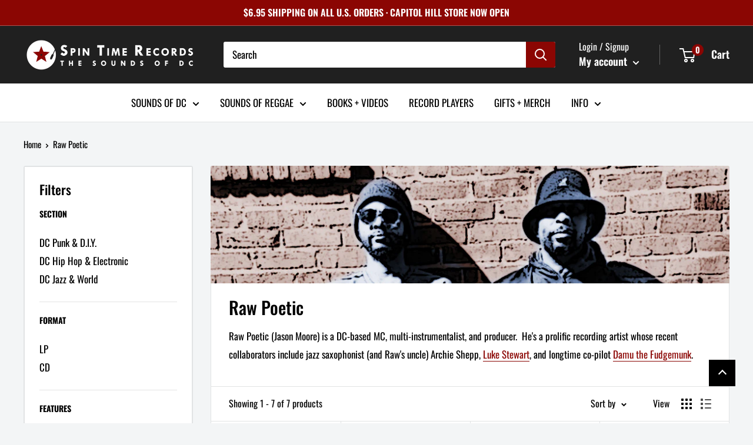

--- FILE ---
content_type: text/javascript; charset=utf-8
request_url: https://services.mybcapps.com/bc-sf-filter/filter?t=1769448321843&_=pf&shop=spin-time-records.myshopify.com&page=1&limit=24&sort=manual&display=grid&collection_scope=406575022333&tag=&product_available=false&variant_available=false&build_filter_tree=true&check_cache=true&sort_first=available&callback=BoostPFSFilterCallback&event_type=init
body_size: 7906
content:
/**/ typeof BoostPFSFilterCallback === 'function' && BoostPFSFilterCallback({"total_product":7,"total_collection":0,"total_page":0,"from_cache":true,"products":[{"body_html":"Format: 3LP Label: Def Presse Year: 2023 Media Condition: New Sleeve/Cover Condition: New TRACKS: A1 Young Poet Be Free A2 Houdini's Spell A3 Digits A4 Freak B1 Mile In My Head B2 Blank Canvas B3 How I Kick It C1 The Uh Huh C2 Clouds C3 The Gift C4 Rustic D1 Two Seconds Tilʼ / Young Poet Be Free 2 D2 The Life In It D3 A Lost Season E1 21st Century Moses E2 Anthem F Antidote Island PERSONNEL: Raw Poetic Damu The Fudgemunk Archie Shepp Luke Stewart Pat Fritz The trio behind 2020's revered \"Ocean Bridges\" double LP--Raw Poetic, Damu The Fudgemunk, and Archie Shepp--continue their collaboration on \"Space Beyond The Solar System\", which boasts three tracks featuring jazz legend Shepp, including lead single \"A Mile In My Head.\". The creation of \"Space Beyond\" sparked a conversation between Raw and Damu about their creative chemistry, with Raw likening their direction to a \"space beyond the solar system.\" \"I think we’ve been exploring music beyond our limits for a few years,\" says Raw Poetic. \"Where the sky was once the limit, now it’s just the start.\" ","price_min_usd":37.5,"compare_at_price_max_usd":null,"available":true,"review_count":0,"variants":[{"merged_options":["title:Default Title"],"inventory_quantity":6,"price_cad":"52.0","price_usd":"37.5","image":null,"inventory_quantities":{"58529415335":6,"Spin Time Records":6},"original_merged_options":["title:Default Title"],"compare_at_price":null,"inventory_management":"shopify","available":true,"weight":21,"title":"Default Title","inventory_policy":"deny","weight_unit":"oz","price":"37.50","available_locations":[58529415335],"locations":["all:Spin Time Records","instock:Spin Time Records"],"id":43910165758205,"sku":"26664086","barcode":"5053760100027"}],"price_min":37.5,"images_info":[{"src":"https://cdn.shopify.com/s/files/1/0516/9384/6695/files/LP-SpaceBeyondTheSolarSystem-frt.jpg?v=1683040081","width":1024,"alt":null,"id":31647642648829,"position":1,"height":1024},{"src":"https://cdn.shopify.com/s/files/1/0516/9384/6695/files/LP-SpaceBeyondTheSolarSystem-rear.jpg?v=1683040084","width":1024,"alt":null,"id":31647642681597,"position":2,"height":1024}],"compare_at_price_min_cad":null,"review_ratings":0,"percent_sale_min_cad":0,"collections":[{"template_suffix":"","handle":"luke-stewart","id":372262961405,"sort_value":"0b5","title":"Luke Stewart"},{"template_suffix":"","handle":"dc-top-spins","id":266275848359,"sort_value":"fu","title":"DC Top Spins"},{"template_suffix":"","handle":"raw-poetic","id":406575022333,"sort_value":"00b","title":"Raw Poetic"},{"template_suffix":"","handle":"dc-jazz-world","id":236030230695,"sort_value":"el","title":"DC Jazz & World"},{"template_suffix":"","handle":"vinyl","id":406065512701,"sort_value":"2tp","title":"Vinyl"},{"template_suffix":"","handle":"dc-catalog","id":238985773223,"sort_value":"i5z","title":"The Sounds of DC"},{"template_suffix":"","handle":"damu-the-fudgemunk","id":288213500157,"sort_value":"009","title":"Damu The Fudgemunk"},{"template_suffix":"","handle":"dc-hip-hop-electronic","id":236030034087,"sort_value":"bl","title":"DC Hip Hop & Electronic"},{"template_suffix":"","handle":"discount-eligible","id":422920683773,"sort_value":"2mi","title":"Discount Eligible"}],"best_selling_rank":999999,"html":{"theme_id":0,"value":""},"id":8078854979837,"published_at":"2023-05-02T15:24:01Z","rio_ratings":[],"images":{"1":"https://cdn.shopify.com/s/files/1/0516/9384/6695/files/LP-SpaceBeyondTheSolarSystem-frt.jpg?v=1683040081","2":"https://cdn.shopify.com/s/files/1/0516/9384/6695/files/LP-SpaceBeyondTheSolarSystem-rear.jpg?v=1683040084"},"weight_min":21000,"handle":"space-beyond-the-solar-system-ft-damu-the-fudgemunk-archie-shepp-3lp","tags":["Artist_Archie Shepp","Artist_Damu The Fudgemunk","Artist_Raw Poetic","Condition_New","DC","Discogs","Discount Eligible","Feature_Top Spin","Format_LP","Genre_Hip Hop","Genre_Jazz","Section_DC Hip Hop/Electronic","Section_DC Jazz/World"],"published_scope":"global","price_max_usd":37.5,"weight_max":21000,"extra_sort1":"raw poetic","available_locations":[58529415335],"position":null,"price_max":37.5,"skus":["26664086"],"price_min_cad":52,"compare_at_price_max_cad":null,"created_at":"2023-05-02T15:03:18Z","media":[],"percent_sale_min_usd":0,"title":"Space Beyond The Solar System (ft. Damu The Fudgemunk & Archie Shepp) (3LP)","compare_at_price_min_usd":null,"template_suffix":"","updated_at":"2025-11-29T19:45:56Z","vendor":"Raw Poetic","percent_sale_min":0,"options_with_values":[{"original_name":"title","values":[{"image":null,"title":"Default Title"}],"name":"title","label":"Title","position":1}],"compare_at_price_min":null,"barcodes":["5053760100027"],"metafields":[],"price_max_cad":52,"product_type":"LP","locations":["all:Spin Time Records","instock:Spin Time Records"],"compare_at_price_max":null,"product_category":"Records & LPs"},{"body_html":"Format: LP Label: Def Pressé Year: 2022 Media Condition: New Sleeve/Cover Condition: New TRACKS: A1 Open Roads A2 Chewing Gum A3 Ralph Ellison A4 Guide A5 Intertwined B1 Sunny Water B2 Hey Autumn Pt.1 And When Autumn Replied Pt. 2 B3 Reflected Pearls B4 Cadillac PERSONNEL: Jason Moore (Raw Poetic): Vocals, keys, guitars, bass, synths, drum programming Earl Davis (Damu The Fudgemunk): Drums, percussion, vibraphone, programming, scratching Luke Stewart: Electric bass Patrick Fritz: Electric guitar \"Laminated Skies\" is the new album by Jason Moore aka Raw Poetic, produced alongside friend and frequent collaborator Earl Davis aka Damu the Fudgemunk and featuring guest musicians Pat \"P\" Fritz on guitar and Luke Stewart on bass. Sessions for ‘Laminated Skies’ took place in the sweltering summer heat in 2019 at Windom Road studio in Brentwood, Maryland. Post production and mixing were done at RP's place in Arlington, VA and Damu's studio in NW DC (making this a true D-M-V affair), with Damu’s production adding a tapestry of instrumentation including live and programmed drums, strings, vibraphone, kalimba, melodica, vinyl scratching and synthesizers. Musically pulling from the genres that make hip hop, the multidimensional work also draws inspiration from Ralph Ellison’s novel The Invisible Man, spirituals, and their individual influences -, on which Jason says “I was an English major, Luke is a jazz bassist, Pat a classically trained guitarist, and Earl brought in a wealth of knowledge that funneled us through a direction that worked.” ","price_min_usd":23.5,"compare_at_price_max_usd":null,"available":true,"review_count":0,"variants":[{"merged_options":["title:Default Title"],"inventory_quantity":13,"price_cad":"34.0","price_usd":"23.5","image":null,"inventory_quantities":{"58529415335":13,"Spin Time Records":13},"original_merged_options":["title:Default Title"],"compare_at_price":null,"inventory_management":"shopify","available":true,"weight":9.5,"title":"Default Title","inventory_policy":"deny","weight_unit":"oz","price":"23.50","available_locations":[58529415335],"locations":["all:Spin Time Records","instock:Spin Time Records"],"id":42953480667389,"sku":"23259662","barcode":"5053760080992"}],"price_min":23.5,"images_info":[{"src":"https://cdn.shopify.com/s/files/1/0516/9384/6695/products/LP-LaminatedSkies-frt.jpg?v=1654298043","width":1024,"alt":null,"id":29877786312957,"position":1,"height":1024},{"src":"https://cdn.shopify.com/s/files/1/0516/9384/6695/products/LP-LaminatedSkies-rear.jpg?v=1654298043","width":1024,"alt":null,"id":29877786607869,"position":2,"height":1024}],"compare_at_price_min_cad":null,"review_ratings":0,"percent_sale_min_cad":0,"collections":[{"template_suffix":"","handle":"dc-top-spins","id":266275848359,"sort_value":"jr","title":"DC Top Spins"},{"template_suffix":"","handle":"dc-catalog","id":238985773223,"sort_value":"lu","title":"The Sounds of DC"},{"template_suffix":"","handle":"damu-the-fudgemunk","id":288213500157,"sort_value":"6w","title":"Damu The Fudgemunk"},{"template_suffix":"","handle":"dc-hip-hop-electronic","id":236030034087,"sort_value":"eu","title":"DC Hip Hop & Electronic"},{"template_suffix":"","handle":"luke-stewart","id":372262961405,"sort_value":"0ba","title":"Luke Stewart"},{"template_suffix":"","handle":"vinyl","id":406065512701,"sort_value":"w8","title":"Vinyl"},{"template_suffix":"","handle":"raw-poetic","id":406575022333,"sort_value":"0c","title":"Raw Poetic"},{"template_suffix":"","handle":"dc-punk-indie","id":236029706407,"sort_value":"jo","title":"DC Punk & D.I.Y."},{"template_suffix":"","handle":"discount-eligible","id":422920683773,"sort_value":"vmt","title":"Discount Eligible"}],"best_selling_rank":999999,"html":{"theme_id":0,"value":""},"id":7721145139453,"published_at":"2022-06-03T19:59:06Z","rio_ratings":[],"images":{"1":"https://cdn.shopify.com/s/files/1/0516/9384/6695/products/LP-LaminatedSkies-frt.jpg?v=1654298043","2":"https://cdn.shopify.com/s/files/1/0516/9384/6695/products/LP-LaminatedSkies-rear.jpg?v=1654298043"},"weight_min":9500,"handle":"laminated-skies-color-vinyl-lp","tags":["Artist_Damu The Fudgemunk","Artist_Raw Poetic","Condition_New","DC","Discogs","Discount Eligible","Feature_Top Spin","Format_LP","Genre_Electronic","Genre_Hip Hop","Genre_Indie","Section_DC Hip Hop/Electronic","Section_DC Punk & D.I.Y."],"published_scope":"global","price_max_usd":23.5,"weight_max":9500,"extra_sort1":"raw poetic","available_locations":[58529415335],"position":null,"price_max":23.5,"skus":["23259662"],"price_min_cad":34,"compare_at_price_max_cad":null,"created_at":"2022-06-03T18:31:15Z","media":[],"percent_sale_min_usd":0,"title":"Laminated Skies (LP)","compare_at_price_min_usd":null,"template_suffix":"","updated_at":"2025-09-18T06:55:51Z","vendor":"Raw Poetic","percent_sale_min":0,"options_with_values":[{"original_name":"title","values":[{"image":null,"title":"Default Title"}],"name":"title","label":"Title","position":1}],"compare_at_price_min":null,"barcodes":["5053760080992"],"metafields":[],"price_max_cad":34,"product_type":"LP","locations":["all:Spin Time Records","instock:Spin Time Records"],"compare_at_price_max":null,"product_category":"Records & LPs"},{"body_html":"Format: CD Label: Rawkus Year: 2006 Media Condition: New Sleeve/Cover Condition: New TRACKS: 1 Trip Of The Century 2 Invisible Seas 3 Place On Earth 4 Steel Kites 5 Coulda Woulda Shoulda 6 Reel Me In 7 PULSE 8 Work Of Art 9 These Words 10 Ecosphere 11 Burning Bush 12 Starlite PERSONNEL: Damu The Fudgemunk Raw Poetic with Wes Felton, Drew Thomas Produced by K-Murdock ","price_min_usd":5,"compare_at_price_max_usd":null,"available":true,"review_count":0,"variants":[{"merged_options":["title:Default Title"],"inventory_quantity":1,"price_cad":"8.0","price_usd":"5.0","image":null,"inventory_quantities":{"58529415335":1,"Spin Time Records":1},"original_merged_options":["title:Default Title"],"compare_at_price":null,"inventory_management":"shopify","available":true,"weight":3,"title":"Default Title","inventory_policy":"deny","weight_unit":"oz","price":"5.00","available_locations":[58529415335],"locations":["all:Spin Time Records","instock:Spin Time Records"],"id":42316321390845,"sku":"ST-CD-PANAC-1986","barcode":"857229000324"}],"price_min":5,"images_info":[{"src":"https://cdn.shopify.com/s/files/1/0516/9384/6695/products/CD-InkIsMyDrink-frt.jpg?v=1641694062","width":1024,"alt":null,"id":29028854071549,"position":1,"height":1024},{"src":"https://cdn.shopify.com/s/files/1/0516/9384/6695/products/CD-InkIsMyDrink-rear.jpg?v=1641694065","width":1024,"alt":null,"id":29028854300925,"position":2,"height":1024}],"compare_at_price_min_cad":null,"review_ratings":0,"percent_sale_min_cad":0,"collections":[{"template_suffix":"","handle":"dc-catalog","id":238985773223,"sort_value":"n1","title":"The Sounds of DC"},{"template_suffix":"","handle":"damu-the-fudgemunk","id":288213500157,"sort_value":"6m","title":"Damu The Fudgemunk"},{"template_suffix":"","handle":"dc-hip-hop-electronic","id":236030034087,"sort_value":"ft","title":"DC Hip Hop & Electronic"},{"template_suffix":"","handle":"raw-poetic","id":406575022333,"sort_value":"2c","title":"Raw Poetic"},{"template_suffix":"","handle":"discount-eligible","id":422920683773,"sort_value":"mkl","title":"Discount Eligible"},{"template_suffix":"","handle":"cds","id":388103078141,"sort_value":"hp","title":"Optical Discs"}],"best_selling_rank":999999,"html":{"theme_id":0,"value":""},"id":7535288221949,"published_at":"2023-12-10T03:10:21Z","rio_ratings":[],"images":{"1":"https://cdn.shopify.com/s/files/1/0516/9384/6695/products/CD-InkIsMyDrink-frt.jpg?v=1641694062","2":"https://cdn.shopify.com/s/files/1/0516/9384/6695/products/CD-InkIsMyDrink-rear.jpg?v=1641694065"},"weight_min":3000,"handle":"ink-is-my-drink-cd","tags":["Artist_Damu The Fudgemunk","Artist_Drew Thomas","Artist_Panacea","Artist_Raw Poetic","Artist_Wes Felton","Condition_New","DC","Discount Eligible","Format_CD","Genre_Hip Hop","Section_DC Hip Hop/Electronic"],"published_scope":"global","price_max_usd":5,"weight_max":3000,"extra_sort1":"panacea","available_locations":[58529415335],"position":null,"price_max":5,"skus":["ST-CD-PANAC-1986"],"price_min_cad":8,"compare_at_price_max_cad":null,"created_at":"2022-01-09T02:00:47Z","media":[],"percent_sale_min_usd":0,"title":"Ink Is My Drink (CD)","compare_at_price_min_usd":null,"template_suffix":"","updated_at":"2025-11-25T18:16:31Z","vendor":"Panacea","percent_sale_min":0,"options_with_values":[{"original_name":"title","values":[{"image":null,"title":"Default Title"}],"name":"title","label":"Title","position":1}],"compare_at_price_min":null,"barcodes":["857229000324"],"metafields":[],"price_max_cad":8,"product_type":"CD","locations":["all:Spin Time Records","instock:Spin Time Records"],"compare_at_price_max":null,"product_category":"Music CDs"},{"body_html":"Format: LP Label: Def Pressé Year: 2023 Media Condition: New Sleeve/Cover Condition: New TRACKS: A1 Ease Side A2 Numb A3 Bird's Eye A4 Sometime After Midnight A5 Dank Ish B1 Rehab B2 The Speed Of Power B3 Pull Over B4 When The Mind Goes B5 A Way Back In B6 Human Kindness (Acoustic Mix) PERSONNEL: Raw Poetic (Jason Moore) Patrick Fritz Damu The Fudgemunk (Earl Davis) This first edition pressed on yellow vinyl. On Away Back In , Jason Moore’s ability to melodically narrate everyday life in the kaleidoscope of the modern world is uniquely matched by Fritz's consistent ability to supply the musical landscapes for his storytelling. It's a transcendent musical fusion of hip-hop, jazz, and garage rock, underpinned by the always ingenious beat orchestration of Damu the Fudgemunk. ","price_min_usd":34.5,"compare_at_price_max_usd":null,"available":true,"review_count":0,"variants":[{"merged_options":["title:Default Title"],"inventory_quantity":5,"price_cad":"48.0","price_usd":"34.5","image":null,"inventory_quantities":{"Web Store":5,"58529415335":5},"original_merged_options":["title:Default Title"],"compare_at_price":null,"inventory_management":"shopify","available":true,"weight":9.5,"title":"Default Title","inventory_policy":"deny","weight_unit":"oz","price":"34.50","available_locations":[58529415335],"locations":["all:Web Store","instock:Web Store"],"id":44199965327613,"sku":"28355806","barcode":"5053760108054"}],"price_min":34.5,"images_info":[{"src":"https://cdn.shopify.com/s/files/1/0516/9384/6695/files/LP-AwayBackIn-frt.jpg?v=1698375971","width":1024,"alt":null,"id":32316622766333,"position":1,"height":1024},{"src":"https://cdn.shopify.com/s/files/1/0516/9384/6695/files/LP-AwayBackIn-rear.jpg?v=1698375974","width":1024,"alt":null,"id":32316623290621,"position":2,"height":1024}],"compare_at_price_min_cad":null,"review_ratings":0,"percent_sale_min_cad":0,"collections":[{"template_suffix":"","handle":"dc-top-spins","id":266275848359,"sort_value":"cy","title":"DC Top Spins"},{"template_suffix":"","handle":"raw-poetic","id":406575022333,"sort_value":"3","title":"Raw Poetic"},{"template_suffix":"","handle":"vinyl","id":406065512701,"sort_value":"l5i","title":"Vinyl"},{"template_suffix":"","handle":"dc-punk-indie","id":236029706407,"sort_value":"bz","title":"DC Punk & D.I.Y."},{"template_suffix":"","handle":"damu-the-fudgemunk","id":288213500157,"sort_value":"8r","title":"Damu The Fudgemunk"},{"template_suffix":"","handle":"dc-catalog","id":238985773223,"sort_value":"fb","title":"The Sounds of DC"},{"template_suffix":"","handle":"dc-hip-hop-electronic","id":236030034087,"sort_value":"9f","title":"DC Hip Hop & Electronic"},{"template_suffix":"","handle":"discount-eligible","id":422920683773,"sort_value":"kon","title":"Discount Eligible"}],"best_selling_rank":999999,"html":{"theme_id":0,"value":""},"id":8186257768701,"published_at":"2023-10-27T03:17:18Z","rio_ratings":[],"images":{"1":"https://cdn.shopify.com/s/files/1/0516/9384/6695/files/LP-AwayBackIn-frt.jpg?v=1698375971","2":"https://cdn.shopify.com/s/files/1/0516/9384/6695/files/LP-AwayBackIn-rear.jpg?v=1698375974"},"weight_min":9500,"handle":"away-back-in-color-vinyl-lp","tags":["Artist_Damu The Fudgemunk","Artist_Raw Poetic","Condition_New","DC","Discogs","Discount Eligible","Feature_Color Vinyl","Feature_Top Spin","Format_LP","Genre_Hip Hop","Genre_Indie","Section_DC Hip Hop/Electronic","Section_DC Punk & D.I.Y."],"published_scope":"global","price_max_usd":34.5,"weight_max":9500,"extra_sort1":"raw poetic","available_locations":[58529415335],"position":null,"price_max":34.5,"skus":["28355806"],"price_min_cad":48,"compare_at_price_max_cad":null,"created_at":"2023-10-27T03:05:18Z","media":[],"percent_sale_min_usd":0,"title":"Away Back In (Color Vinyl LP)","compare_at_price_min_usd":null,"template_suffix":"","updated_at":"2025-07-19T05:04:34Z","vendor":"Raw Poetic","percent_sale_min":0,"options_with_values":[{"original_name":"title","values":[{"image":null,"title":"Default Title"}],"name":"title","label":"Title","position":1}],"compare_at_price_min":null,"barcodes":["5053760108054"],"metafields":[],"price_max_cad":48,"product_type":"LP","locations":["all:Web Store","instock:Web Store"],"compare_at_price_max":null,"product_category":"Records & LPs"},{"body_html":"Format: LP Label: Def Pressé Year: 2024 Media Condition: New Sleeve/Cover Condition: New TRACKS: A1 Matriarch A2 Sparks A3 Stone Carving A4 Le Grand A5 Between Black &amp; Green B1 The Education B2 Dot Matrix B3 Heir Born B4 Isaac's Divine Image Of Joy Limited edition pressed on translucent \"duck egg\" color vinyl. A sequel to Damu's 2021 masterpiece \"Conversation Peace\" . The producer returns to the legendary KPM music library in London to source his finely crafted beats, expressive scratching, and cosmic, richly detailed arrangements. With \"Peace of Action\" there was a ton of room for new ideas and fresh experimentation. The creative process that included traveling to London and digging through KPM’s archive in real time spawned the freedom to break away and musically show a different dimension in an alternate universe. Artists at their core historically have created their best work under adventurous circumstances and that will be very evident in the listening experience of Damu the Fudgemunk’s “Peace of Action”. Expect the unexpected. The vast diversity of KPM’s library provided limitless range for the ears and mind of a seasoned veteran like Damu who considers storytelling a vital component of art. On part one, \"Conversation Peace\", it was a short film centered around engaging dialogue with a supporting score, and now part two, \"Peace of Action\", is a silent film built around movements of the music where the director took great excitement in revealing a different side of the main character. Each song represents a scene that paints a unique world of its own. Even though the artist prefers to have the audience listen in full, a conscious decision was made to arrange pieces that--unlike those of its symphonic predecessor--don’t rely on their counterparts to gain context. ","price_min_usd":31.5,"compare_at_price_max_usd":null,"available":true,"review_count":0,"variants":[{"merged_options":["title:Default Title"],"inventory_quantity":8,"price_cad":"44.0","price_usd":"31.5","image":null,"inventory_quantities":{"58529415335":8,"Spin Time Records":8},"original_merged_options":["title:Default Title"],"compare_at_price":null,"inventory_management":"shopify","available":true,"weight":9.5,"title":"Default Title","inventory_policy":"deny","weight_unit":"oz","price":"31.50","available_locations":[58529415335],"locations":["all:Spin Time Records","instock:Spin Time Records"],"id":45835380949245,"sku":"32390283","barcode":"5053760122258"}],"price_min":31.5,"images_info":[{"src":"https://cdn.shopify.com/s/files/1/0516/9384/6695/files/LP-PeaceOfAction-Color-frt_11ac464a-0790-41ee-ba1b-1ed29f5bd816.jpg?v=1733003952","width":1024,"alt":null,"id":34605873856765,"position":1,"height":1024},{"src":"https://cdn.shopify.com/s/files/1/0516/9384/6695/files/LP-PeaceOfAction-Color-rear.jpg?v=1732634716","width":1024,"alt":null,"id":34581421129981,"position":2,"height":1024},{"src":"https://cdn.shopify.com/s/files/1/0516/9384/6695/files/LP-PeaceOfAction-Color-in.jpg?v=1732634794","width":1024,"alt":null,"id":34581422932221,"position":3,"height":1024}],"compare_at_price_min_cad":null,"review_ratings":0,"percent_sale_min_cad":0,"collections":[{"template_suffix":"","handle":"raw-poetic","id":406575022333,"sort_value":"3w","title":"Raw Poetic"},{"template_suffix":"","handle":"damu-the-fudgemunk","id":288213500157,"sort_value":"9","title":"Damu The Fudgemunk"},{"template_suffix":"","handle":"dc-top-spins","id":266275848359,"sort_value":"6e","title":"DC Top Spins"},{"template_suffix":"","handle":"vinyl","id":406065512701,"sort_value":"3h","title":"Vinyl"},{"template_suffix":"","handle":"discount-eligible","id":422920683773,"sort_value":"37l","title":"Discount Eligible"},{"template_suffix":"","handle":"dc-catalog","id":238985773223,"sort_value":"8u","title":"The Sounds of DC"},{"template_suffix":"","handle":"dc-hip-hop-electronic","id":236030034087,"sort_value":"5b","title":"DC Hip Hop & Electronic"}],"best_selling_rank":999999,"html":{"theme_id":0,"value":""},"id":8759870128381,"published_at":"2024-11-26T15:27:18Z","rio_ratings":[],"images":{"1":"https://cdn.shopify.com/s/files/1/0516/9384/6695/files/LP-PeaceOfAction-Color-frt_11ac464a-0790-41ee-ba1b-1ed29f5bd816.jpg?v=1733003952","2":"https://cdn.shopify.com/s/files/1/0516/9384/6695/files/LP-PeaceOfAction-Color-rear.jpg?v=1732634716","3":"https://cdn.shopify.com/s/files/1/0516/9384/6695/files/LP-PeaceOfAction-Color-in.jpg?v=1732634794"},"weight_min":9500,"handle":"peace-of-action-color-vinyl-lp","tags":["Artist_Damu The Fudgemunk","Condition_New","DC","Discogs","Discount Eligible","Feature_Color Vinyl","Feature_Top Spin","Format_LP","Genre_Hip Hop","Section_DC Hip Hop/Electronic"],"published_scope":"global","price_max_usd":31.5,"weight_max":9500,"extra_sort1":"damu the fudgemunk","available_locations":[58529415335],"position":null,"price_max":31.5,"skus":["32390283"],"price_min_cad":44,"compare_at_price_max_cad":null,"created_at":"2024-11-26T15:23:40Z","media":[],"percent_sale_min_usd":0,"title":"Peace Of Action (Color Vinyl LP)","compare_at_price_min_usd":null,"template_suffix":"","updated_at":"2025-12-06T20:00:36Z","vendor":"Damu The Fudgemunk","percent_sale_min":0,"options_with_values":[{"original_name":"title","values":[{"image":null,"title":"Default Title"}],"name":"title","label":"Title","position":1}],"compare_at_price_min":null,"barcodes":["5053760122258"],"metafields":[],"price_max_cad":44,"product_type":"LP","locations":["all:Spin Time Records","instock:Spin Time Records"],"compare_at_price_max":null,"product_category":"Records & LPs"},{"body_html":"Format: CD Label: Def Pressé Year: 2021 Media Condition: New Sleeve/Cover Condition: New TRACKS: 1 Power Of Mind (Featuring Raw Poetic) 2 Reporting 3 Enchanted Spirits (Featuring Insight) 4 Upload Optimism 5 God Speed (Featuring Blu) 6 Four Better Or Worse, Part 1 (Featuring Nitty Scott) 7 Four Better Or Worse, Part 2 (Featuring Blu) 8 Four Better Or Worse, Part 3 (Featuring Raw Poetic) 9 Four Better Or Worse, Part 4 CD edition limited to 500 numbered copies. Slim LP-style sleeve. Partnering with London label Def Pressé and the historic KPM Music Library in London, UK, the DC-based producer Damu The Fudgemunk embraced the opportunity of a lifetime. In early 2020 Damu was given access to KPM's entire catalog of music and sound effects dating back to the 1950's. Honored, eager and inspired, Damu took on the task of scouring KPM's extensive library for the perfect components to create this album. Composed and recorded during the eventful past year, Conversation Peace is as intellectually engaging as is musically and creatively entertaining. Following a string of collaborative albums in the past few years including his jazz album Ocean Bridges with Archie Shepp &amp; Raw Poetic, Conversation Peace marks the Fudgemunk's first official solo album since 2017. Several guest appearances from Blu, Raw Poetic, Nitty Scott and Insight offer additional personality and perspective throughout 40 plus minutes. Combined with material from KPM, Damu’s personal production library and live instruments, the palette for this work offers a range of textures, tempos, vibes and grooves. ","price_min_usd":15,"compare_at_price_max_usd":null,"available":true,"review_count":0,"variants":[{"merged_options":["title:Default Title"],"inventory_quantity":5,"price_cad":"21.0","price_usd":"15.0","image":null,"inventory_quantities":{"58529415335":5,"Spin Time Records":5},"original_merged_options":["title:Default Title"],"compare_at_price":null,"inventory_management":"shopify","available":true,"weight":2.5,"title":"Default Title","inventory_policy":"deny","weight_unit":"oz","price":"16.00","available_locations":[58529415335],"locations":["all:Spin Time Records","instock:Spin Time Records"],"id":46040908759293,"sku":"ST-LP-DAMU-6309","barcode":"5053760074847"}],"price_min":16,"images_info":[{"src":"https://cdn.shopify.com/s/files/1/0516/9384/6695/products/LP-ConversationPeace-frt.jpg?v=1633527954","width":1024,"alt":null,"id":24861056696573,"position":1,"height":1024},{"src":"https://cdn.shopify.com/s/files/1/0516/9384/6695/files/CD-ConversationPeace-rear.jpg?v=1739650670","width":1024,"alt":null,"id":34855845855485,"position":2,"height":1024}],"compare_at_price_min_cad":null,"review_ratings":0,"percent_sale_min_cad":0,"collections":[{"template_suffix":"","handle":"raw-poetic","id":406575022333,"sort_value":"4","title":"Raw Poetic"},{"template_suffix":"","handle":"damu-the-fudgemunk","id":288213500157,"sort_value":"9q","title":"Damu The Fudgemunk"},{"template_suffix":"","handle":"dc-top-spins","id":266275848359,"sort_value":"53","title":"DC Top Spins"},{"template_suffix":"","handle":"vinyl","id":406065512701,"sort_value":"0vo","title":"Vinyl"},{"template_suffix":"","handle":"dc-catalog","id":238985773223,"sort_value":"7f","title":"The Sounds of DC"},{"template_suffix":"","handle":"dc-hip-hop-electronic","id":236030034087,"sort_value":"4c","title":"DC Hip Hop & Electronic"},{"template_suffix":"","handle":"discount-eligible","id":422920683773,"sort_value":"0rn","title":"Discount Eligible"}],"best_selling_rank":999999,"html":{"theme_id":0,"value":""},"id":8823476551933,"published_at":"2025-02-15T20:04:33Z","rio_ratings":[],"images":{"1":"https://cdn.shopify.com/s/files/1/0516/9384/6695/products/LP-ConversationPeace-frt.jpg?v=1633527954","2":"https://cdn.shopify.com/s/files/1/0516/9384/6695/files/CD-ConversationPeace-rear.jpg?v=1739650670"},"weight_min":2500,"handle":"conversation-peace-numbered-cd","tags":["Artist_Damu The Fudgemunk","Condition_New","DC","Discogs","Discount Eligible","Feature_Top Spin","Format_LP","Genre_Hip Hop","Section_DC Hip Hop/Electronic"],"published_scope":"global","price_max_usd":15,"weight_max":2500,"extra_sort1":"damu the fudgemunk","available_locations":[58529415335],"position":null,"price_max":16,"skus":["ST-LP-DAMU-6309"],"price_min_cad":21,"compare_at_price_max_cad":null,"created_at":"2025-02-15T19:57:08Z","media":[],"percent_sale_min_usd":0,"title":"Conversation Peace (Numbered CD)","compare_at_price_min_usd":null,"template_suffix":"","updated_at":"2025-12-13T22:14:22Z","vendor":"Damu The Fudgemunk","percent_sale_min":0,"options_with_values":[{"original_name":"title","values":[{"image":null,"title":"Default Title"}],"name":"title","label":"Title","position":1}],"compare_at_price_min":null,"barcodes":["5053760074847"],"metafields":[],"price_max_cad":21,"product_type":"LP","locations":["all:Spin Time Records","instock:Spin Time Records"],"compare_at_price_max":null,"product_category":"Music CDs"},{"body_html":"Format: LP Label: Def Pressé Year: 2023 Media Condition: New Sleeve/Cover Condition: VG+ New, sealed record. There is a small split in the top edge of the jacket from prior handling. TRACKS: A1 Ease Side A2 Numb A3 Bird's Eye A4 Sometime After Midnight A5 Dank Ish B1 Rehab B2 The Speed Of Power B3 Pull Over B4 When The Mind Goes B5 A Way Back In B6 Human Kindness (Acoustic Mix) PERSONNEL: Raw Poetic (Jason Moore) Patrick Fritz Damu The Fudgemunk (Earl Davis) This first edition pressed on yellow vinyl. On Away Back In , Jason Moore’s ability to melodically narrate everyday life in the kaleidoscope of the modern world is uniquely matched by Fritz's consistent ability to supply the musical landscapes for his storytelling. It's a transcendent musical fusion of hip-hop, jazz, and garage rock, underpinned by the always ingenious beat orchestration of Damu the Fudgemunk. ","price_min_usd":24.5,"compare_at_price_max_usd":null,"available":true,"review_count":0,"variants":[{"merged_options":["title:Default Title"],"inventory_quantity":3,"price_cad":"35.0","price_usd":"24.5","image":null,"inventory_quantities":{"58529415335":3,"Spin Time Records":3},"original_merged_options":["title:Default Title"],"compare_at_price":null,"inventory_management":"shopify","available":true,"weight":9.5,"title":"Default Title","inventory_policy":"deny","weight_unit":"oz","price":"24.50","available_locations":[58529415335],"locations":["all:Spin Time Records","instock:Spin Time Records"],"id":46056423883005,"sku":"28355806","barcode":"5053760108054"}],"price_min":24.5,"images_info":[{"src":"https://cdn.shopify.com/s/files/1/0516/9384/6695/files/LP-AwayBackIn-frt.jpg?v=1698375971","width":1024,"alt":null,"id":32316622766333,"position":1,"height":1024},{"src":"https://cdn.shopify.com/s/files/1/0516/9384/6695/files/LP-AwayBackIn-rear.jpg?v=1698375974","width":1024,"alt":null,"id":32316623290621,"position":2,"height":1024}],"compare_at_price_min_cad":null,"review_ratings":0,"percent_sale_min_cad":0,"collections":[{"template_suffix":"","handle":"dc-top-spins","id":266275848359,"sort_value":"4s","title":"DC Top Spins"},{"template_suffix":"","handle":"raw-poetic","id":406575022333,"sort_value":"4v","title":"Raw Poetic"},{"template_suffix":"","handle":"vinyl","id":406065512701,"sort_value":"ix","title":"Vinyl"},{"template_suffix":"","handle":"dc-punk-indie","id":236029706407,"sort_value":"58","title":"DC Punk & D.I.Y."},{"template_suffix":"","handle":"discount-eligible","id":422920683773,"sort_value":"ick","title":"Discount Eligible"},{"template_suffix":"","handle":"dc-catalog","id":238985773223,"sort_value":"76","title":"The Sounds of DC"},{"template_suffix":"","handle":"damu-the-fudgemunk","id":288213500157,"sort_value":"a","title":"Damu The Fudgemunk"},{"template_suffix":"","handle":"dc-hip-hop-electronic","id":236030034087,"sort_value":"3z","title":"DC Hip Hop & Electronic"}],"best_selling_rank":999999,"html":{"theme_id":0,"value":""},"id":8827206402301,"published_at":"2025-02-21T21:38:04Z","rio_ratings":[],"images":{"1":"https://cdn.shopify.com/s/files/1/0516/9384/6695/files/LP-AwayBackIn-frt.jpg?v=1698375971","2":"https://cdn.shopify.com/s/files/1/0516/9384/6695/files/LP-AwayBackIn-rear.jpg?v=1698375974"},"weight_min":9500,"handle":"away-back-in-color-vinyl-lp-b-stock","tags":["Artist_Damu The Fudgemunk","Artist_Raw Poetic","Condition_New","DC","Discogs","Discount Eligible","Feature_Color Vinyl","Feature_Top Spin","Format_LP","Genre_Hip Hop","Genre_Indie","Section_DC Hip Hop/Electronic","Section_DC Punk & D.I.Y."],"published_scope":"global","price_max_usd":24.5,"weight_max":9500,"extra_sort1":"raw poetic","available_locations":[58529415335],"position":null,"price_max":24.5,"skus":["28355806"],"price_min_cad":35,"compare_at_price_max_cad":null,"created_at":"2025-02-21T21:30:23Z","media":[],"percent_sale_min_usd":0,"title":"Away Back In (Color Vinyl LP) (B Stock)","compare_at_price_min_usd":null,"template_suffix":"","updated_at":"2025-11-25T18:15:11Z","vendor":"Raw Poetic","percent_sale_min":0,"options_with_values":[{"original_name":"title","values":[{"image":null,"title":"Default Title"}],"name":"title","label":"Title","position":1}],"compare_at_price_min":null,"barcodes":["5053760108054"],"metafields":[],"price_max_cad":35,"product_type":"LP","locations":["all:Spin Time Records","instock:Spin Time Records"],"compare_at_price_max":null,"product_category":"Records & LPs"}],"event_type":"init","filter":{"options":[{"isCollapseMobile":false,"showMoreType":"scrollbar","tooltip":null,"isCollapsePC":false,"displayAllValuesInUppercaseForm":false,"replaceTextFilterValues":null,"label":"Section","filterOptionId":"pf_mlt_section","removeTextFilterValues":"","showSearchBoxFilterPC":false,"displayType":"list","sortManualValues":false,"sortType":"key-asc","manualValues":[{"displayName":"DC Go-Go","tag":"Section_DC Go-Go","doc_count":0},{"displayName":"DC Punk & D.I.Y.","tag":"Section_DC Punk & D.I.Y.","doc_count":3},{"displayName":"DC Soul & Funk","tag":"Section_DC Soul/Funk","doc_count":0},{"displayName":"DC Hip Hop & Electronic","tag":"Section_DC Hip Hop/Electronic","doc_count":7},{"displayName":"DC Jazz & World","tag":"Section_DC Jazz/World","doc_count":1},{"displayName":"DC Americana","tag":"Section_DC Americana","doc_count":0},{"displayName":"Ska, Rocksteady, & Reggae","tag":"Section_Ska Rocksteady & Reggae","doc_count":0},{"displayName":"Roots & Dub","tag":"Section_Roots & Dub","doc_count":0},{"displayName":"Rubadub & Dancehall","tag":"Section_Rubadub & Dancehall","doc_count":0},{"displayName":"21st Century Reggae","tag":"Section_21st Century Reggae","doc_count":0},{"displayName":"Books, Videos, Etc.","tag":"Section_BVA","doc_count":0},{"displayName":"Clearance","tag":"Section_Clearance","doc_count":0}],"valueType":"specific","selectType":"single","showSearchBoxFilterMobile":false,"position":0,"filterType":"multi_level_tag","status":"active","values":[{"displayName":"DC Go-Go","tag":"Section_DC Go-Go","doc_count":0},{"displayName":"DC Punk & D.I.Y.","tag":"Section_DC Punk & D.I.Y.","doc_count":3},{"displayName":"DC Soul & Funk","tag":"Section_DC Soul/Funk","doc_count":0},{"displayName":"DC Hip Hop & Electronic","tag":"Section_DC Hip Hop/Electronic","doc_count":7},{"displayName":"DC Jazz & World","tag":"Section_DC Jazz/World","doc_count":1},{"displayName":"DC Americana","tag":"Section_DC Americana","doc_count":0},{"displayName":"Ska, Rocksteady, & Reggae","tag":"Section_Ska Rocksteady & Reggae","doc_count":0},{"displayName":"Roots & Dub","tag":"Section_Roots & Dub","doc_count":0},{"displayName":"Rubadub & Dancehall","tag":"Section_Rubadub & Dancehall","doc_count":0},{"displayName":"21st Century Reggae","tag":"Section_21st Century Reggae","doc_count":0},{"displayName":"Books, Videos, Etc.","tag":"Section_BVA","doc_count":0},{"displayName":"Clearance","tag":"Section_Clearance","doc_count":0}]},{"isCollapseMobile":false,"showMoreType":"scrollbar","tooltip":null,"isCollapsePC":false,"displayAllValuesInUppercaseForm":false,"replaceTextFilterValues":null,"label":"Format","filterOptionId":"pf_mlt_format","removeTextFilterValues":"","showSearchBoxFilterPC":false,"displayType":"list","sortManualValues":false,"sortType":"key-asc","manualValues":[{"displayName":"LP","tag":"Format_LP","doc_count":6},{"displayName":"CD","tag":"Format_CD","doc_count":1},{"displayName":"12\"","tag":"Format_12\"","doc_count":0},{"displayName":"10\"","tag":"Format_10\"","doc_count":0},{"displayName":"7\"","tag":"Format_7\"","doc_count":0},{"displayName":"DVD","tag":"Format_DVD","doc_count":0},{"displayName":"Blu-Ray","tag":"Format_Blu-Ray","doc_count":0},{"displayName":"Book","tag":"Format_Book","doc_count":0}],"valueType":"specific","selectType":"single","showSearchBoxFilterMobile":false,"position":1,"filterType":"multi_level_tag","status":"active","values":[{"displayName":"LP","tag":"Format_LP","doc_count":6},{"displayName":"CD","tag":"Format_CD","doc_count":1},{"displayName":"12\"","tag":"Format_12\"","doc_count":0},{"displayName":"10\"","tag":"Format_10\"","doc_count":0},{"displayName":"7\"","tag":"Format_7\"","doc_count":0},{"displayName":"DVD","tag":"Format_DVD","doc_count":0},{"displayName":"Blu-Ray","tag":"Format_Blu-Ray","doc_count":0},{"displayName":"Book","tag":"Format_Book","doc_count":0}]},{"isCollapseMobile":false,"showMoreType":"scrollbar","tooltip":null,"isCollapsePC":false,"displayAllValuesInUppercaseForm":false,"replaceTextFilterValues":null,"label":"Features","filterOptionId":"pf_mlt_features","removeTextFilterValues":"","showSearchBoxFilterPC":false,"displayType":"list","sortManualValues":false,"sortType":"key-asc","manualValues":[{"displayName":"Color Vinyl","tag":"Feature_Color Vinyl","doc_count":3},{"displayName":"Numbered/Limited","tag":"Feature_Numbered/Limited","doc_count":0},{"displayName":"Box Set","tag":"Feature_Box Set","doc_count":0},{"displayName":"Top Spins (Our Favorites)","tag":"Feature_Top Spin","doc_count":6}],"valueType":"specific","selectType":"single","showSearchBoxFilterMobile":false,"position":2,"filterType":"multi_level_tag","status":"active","values":[{"displayName":"Color Vinyl","tag":"Feature_Color Vinyl","doc_count":3},{"displayName":"Numbered/Limited","tag":"Feature_Numbered/Limited","doc_count":0},{"displayName":"Box Set","tag":"Feature_Box Set","doc_count":0},{"displayName":"Top Spins (Our Favorites)","tag":"Feature_Top Spin","doc_count":6}]},{"isCollapseMobile":false,"prefix":"Genre_","showMoreType":"scrollbar","tooltip":null,"isCollapsePC":false,"displayAllValuesInUppercaseForm":false,"replaceTextFilterValues":null,"label":"Genre","filterOptionId":"pf_t_genre","removeTextFilterValues":"","showSearchBoxFilterPC":false,"displayType":"list","sortManualValues":false,"sortType":"key-asc","manualValues":null,"valueType":"all","selectType":"single","excludedValues":[],"showSearchBoxFilterMobile":false,"position":3,"filterType":"tag","status":"active","values":[{"key":"Genre_Hip Hop","doc_count":7},{"key":"Genre_Indie","doc_count":3},{"key":"Genre_Electronic","doc_count":1},{"key":"Genre_Jazz","doc_count":1}]},{"isCollapseMobile":false,"showMoreType":"scrollbar","tooltip":null,"isCollapsePC":false,"displayAllValuesInUppercaseForm":false,"replaceTextFilterValues":null,"label":"Condition","filterOptionId":"pf_mlt_condition","removeTextFilterValues":"","showSearchBoxFilterPC":false,"displayType":"list","sortManualValues":false,"sortType":"key-asc","manualValues":[{"displayName":"New","tag":"Condition_New","doc_count":7},{"displayName":"Used","tag":"Condition_Used","doc_count":0}],"valueType":"specific","selectType":"single","showSearchBoxFilterMobile":false,"position":4,"filterType":"multi_level_tag","status":"active","values":[{"displayName":"New","tag":"Condition_New","doc_count":7},{"displayName":"Used","tag":"Condition_Used","doc_count":0}]},{"isCollapseMobile":false,"prefix":"Artist_","showMoreType":"scrollbar","tooltip":null,"isCollapsePC":false,"displayAllValuesInUppercaseForm":false,"replaceTextFilterValues":null,"label":"Artist","filterOptionId":"pf_t_artist","removeTextFilterValues":"","showSearchBoxFilterPC":false,"displayType":"list","sortManualValues":false,"sortType":"key-asc","manualValues":null,"valueType":"all","selectType":"multiple","excludedValues":[],"showSearchBoxFilterMobile":false,"position":5,"filterType":"tag","status":"active","values":[{"key":"Artist_Damu The Fudgemunk","doc_count":7},{"key":"Artist_Raw Poetic","doc_count":5},{"key":"Artist_Archie Shepp","doc_count":1},{"key":"Artist_Drew Thomas","doc_count":1},{"key":"Artist_Panacea","doc_count":1},{"key":"Artist_Wes Felton","doc_count":1}]},{"displayType":"list","valueType":"all","selectType":"multiple","label":"Product Type","position":6,"filterType":"product_type","hideTextBoxes":false,"filterOptionId":"pf_pt_product_type","status":"disabled"},{"displayType":"range","sliderRange":4,"sliderStep":1,"label":"Price","position":7,"filterType":"price","hideTextBoxes":false,"filterOptionId":"pf_p_price","status":"disabled"}],"filterId":"HJfRaDAX7O"},"bundles":[],"meta":{"rid":"d08404ad-201f-4a07-8400-99c5ee7f9722","currency":"USD","money_format_with_currency":"${{amount}} USD","money_format":"${{amount}}","affected_by_merchandising":false,"affected_by_performance_ranking":false,"affected_by_search_personalization":false}});

--- FILE ---
content_type: text/javascript
request_url: https://spintimerecords.com/cdn/shop/t/38/assets/custom.js?v=90373254691674712701623313373
body_size: -700
content:
//# sourceMappingURL=/cdn/shop/t/38/assets/custom.js.map?v=90373254691674712701623313373
